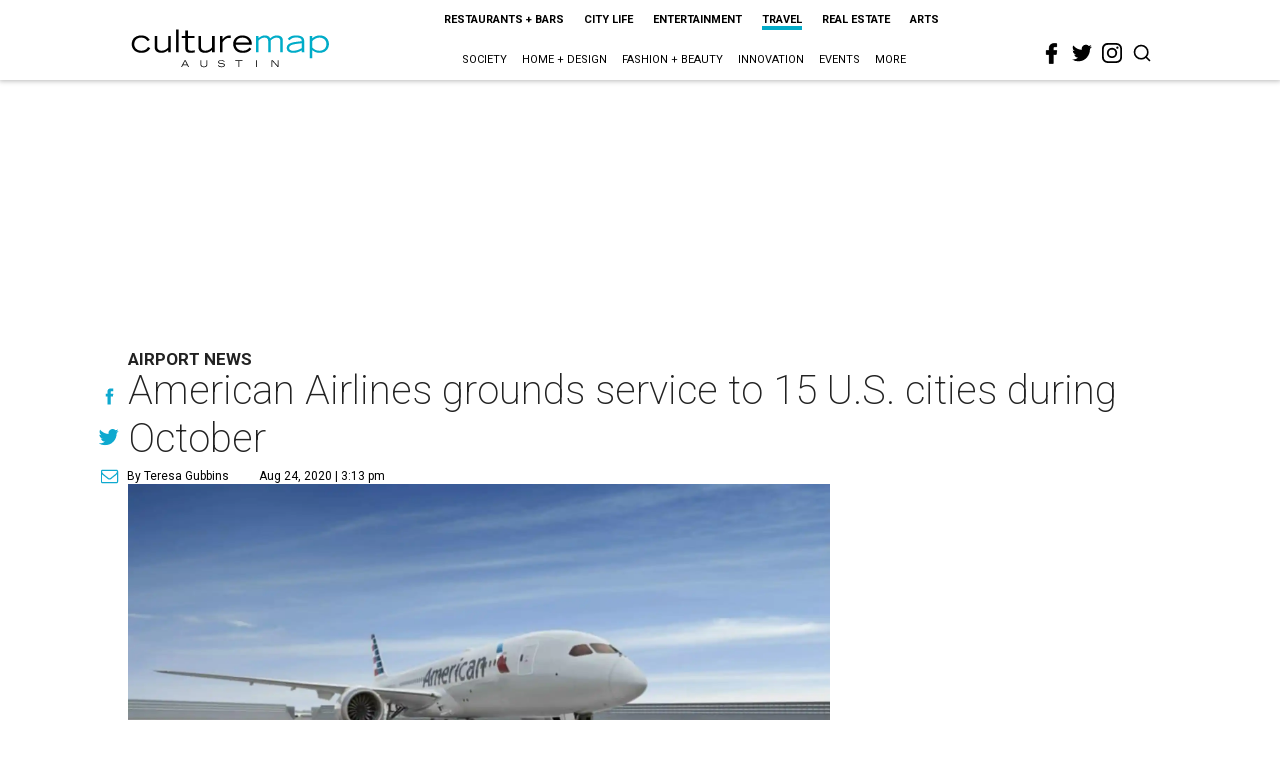

--- FILE ---
content_type: text/html; charset=utf-8
request_url: https://www.google.com/recaptcha/api2/aframe
body_size: 268
content:
<!DOCTYPE HTML><html><head><meta http-equiv="content-type" content="text/html; charset=UTF-8"></head><body><script nonce="0lRfMFWxXRNU-lbxDuzscQ">/** Anti-fraud and anti-abuse applications only. See google.com/recaptcha */ try{var clients={'sodar':'https://pagead2.googlesyndication.com/pagead/sodar?'};window.addEventListener("message",function(a){try{if(a.source===window.parent){var b=JSON.parse(a.data);var c=clients[b['id']];if(c){var d=document.createElement('img');d.src=c+b['params']+'&rc='+(localStorage.getItem("rc::a")?sessionStorage.getItem("rc::b"):"");window.document.body.appendChild(d);sessionStorage.setItem("rc::e",parseInt(sessionStorage.getItem("rc::e")||0)+1);localStorage.setItem("rc::h",'1768939130406');}}}catch(b){}});window.parent.postMessage("_grecaptcha_ready", "*");}catch(b){}</script></body></html>